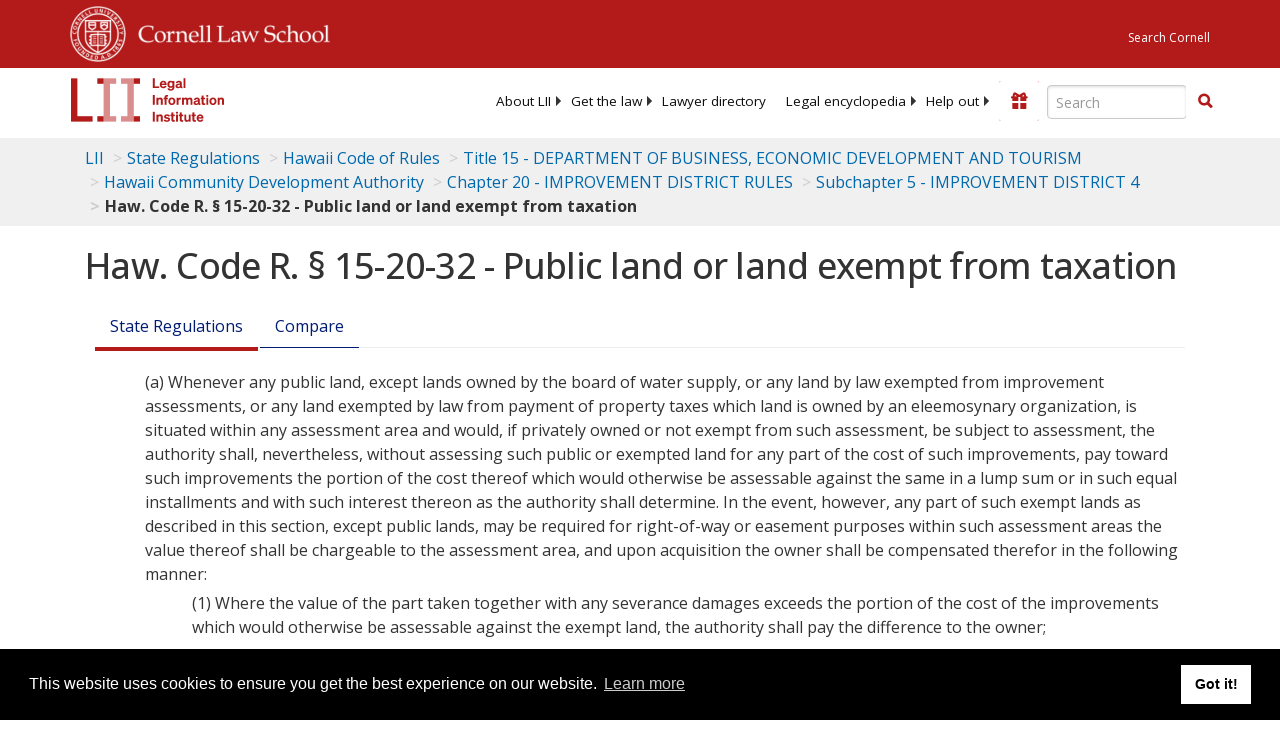

--- FILE ---
content_type: text/html; charset=UTF-8
request_url: https://www.law.cornell.edu/ajax/lii-fundraiser.php
body_size: 12
content:
{"enabled":"0","omitted":false,"onpage":"\/regulations\/hawaii\/Haw-Code-R-SS-15-20-32"}

--- FILE ---
content_type: text/html; charset=utf-8
request_url: https://www.google.com/recaptcha/api2/aframe
body_size: 267
content:
<!DOCTYPE HTML><html><head><meta http-equiv="content-type" content="text/html; charset=UTF-8"></head><body><script nonce="zpYklOhGJzYDp7dtEvH_Mw">/** Anti-fraud and anti-abuse applications only. See google.com/recaptcha */ try{var clients={'sodar':'https://pagead2.googlesyndication.com/pagead/sodar?'};window.addEventListener("message",function(a){try{if(a.source===window.parent){var b=JSON.parse(a.data);var c=clients[b['id']];if(c){var d=document.createElement('img');d.src=c+b['params']+'&rc='+(localStorage.getItem("rc::a")?sessionStorage.getItem("rc::b"):"");window.document.body.appendChild(d);sessionStorage.setItem("rc::e",parseInt(sessionStorage.getItem("rc::e")||0)+1);localStorage.setItem("rc::h",'1769780974378');}}}catch(b){}});window.parent.postMessage("_grecaptcha_ready", "*");}catch(b){}</script></body></html>